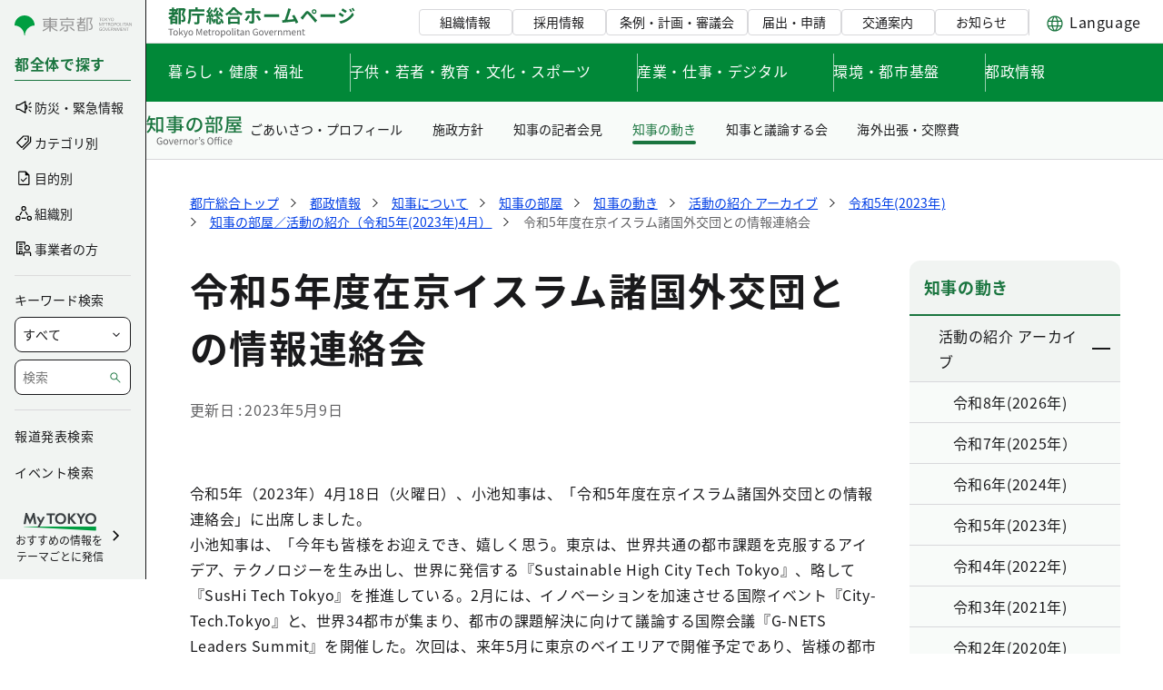

--- FILE ---
content_type: image/svg+xml
request_url: https://www.metro.tokyo.lg.jp/documents/d/global/img_ch_smartlife-svg-1?download=true
body_size: 6337
content:
<svg width="60" height="60" viewBox="0 0 60 60" fill="none" xmlns="http://www.w3.org/2000/svg"><g clip-path="url(#clip0_339_83735)"><g clip-path="url(#clip1_339_83735)"><path d="M44.66 48.813v-.053c0-.033.013-.06.027-.087 0-.006 0-.013.006-.02.007-.013.007-.026.02-.04.04-.06.1-.093.16-.113h.014c.013 0 .026-.013.04-.013h.066c.354.02 8.607.246 9.314-11.414-.227-.28-.98-1.153-2.074-1.946l-.22.7c.887.52 1.267 1.02 1.294 1.066.053.074.073.16.06.247 0 .027-.114.64-.754 1-.293.167-.646.253-1.053.253-.513 0-1.113-.133-1.8-.4-2.78-1.08-3.033-2.62-3.06-2.933a.404.404 0 01.04-.28l.22-.967a5.28 5.28 0 00-.587.174c-.333.713-2.02 4.4-2.406 6.54a.333.333 0 01-.654-.12c.067-.36.167-.767.287-1.18-.693-.14-1.473-.307-2.347-.5l-.386-.08c-1.4-.287-2.66-.767-3.88-1.234-.8-.306-1.627-.62-2.494-.886-.34-.1-.673-.207-1.013-.314-1-.313-1.967-.613-2.953-.826l.206 2.966c.014.207-.033.42-.126.6a2.796 2.796 0 01-2.48 1.487c-.54 0-1.08-.153-1.54-.453a4.07 4.07 0 01-1.86-3.42V35.5c-1.32.333-2.594.807-3.767 1.287-.567.233-1.293.593-2.06.973-1.5.747-3.213 1.6-4.7 1.993.14.96.213 1.787.133 2.314a.333.333 0 11-.66-.1c.234-1.66-1.16-7.02-1.593-8.627a.766.766 0 00-.547-.527l-.266-.06c.026.334.046.647.066.834.094.066.187.133.254.213a.32.32 0 01.08.24.301.301 0 01-.114.227c-.12.1-2.3 1.946-4.94 1.946-.846 0-1.74-.193-2.626-.686a.337.337 0 01-.06-.54c.02-.02.213-.187.506-.4l-.06-.487c-.293.167-.546.333-.74.467a.74.74 0 00-.313.68c1.4 14.113 7.64 13.693 7.7 13.68.06 0 .12.006.167.033.026.013.046.02.066.033.014.007.02.02.034.034.02.02.033.033.046.06a.218.218 0 00.02.033c.014.027.02.053.027.087v.066c-.18 4.187-.14 8.32-.08 10.887h34.12c-.007-2.9-.133-7.647-.787-11.287v-.04l.027-.02z" fill="#fff"/><path d="M29.772 33.993a5.578 5.578 0 01-1.433.06.33.33 0 01-.3-.36.322.322 0 01.36-.3c.467.04.94.02 1.407-.073a4.994 4.994 0 003.2-2.113c.28-.42.493-.867.64-1.334a3.6 3.6 0 00-1.094.42c-.8.474-1.973 1.014-3.12 1.014-.086 0-.166 0-.253-.007-.793-.06-1.467-.527-1.953-1.34l-2.714.42a.359.359 0 01-.133.067c-.3.06-.553.226-.72.48a1.156 1.156 0 00-.173.846c.06.294.226.554.48.72.253.167.553.227.846.174l1.54-.3c.18-.034.354.08.394.266a.338.338 0 01-.267.394l-.413.08a.345.345 0 01-.267.053l-.373.073v3.314c0 1.16.58 2.233 1.553 2.86.513.333 1.12.433 1.707.28a2.131 2.131 0 001.36-1.067.425.425 0 00.053-.24l-.307-4.373-.02-.014zm-3.246-6.76c-.187.007-.374.014-.554.014-.866 0-1.56-.074-1.96-.134-.12.44-.18.9-.166 1.367l2.646-.773c0-.167 0-.327.034-.474z" fill="#FFEED7"/><path d="M28.512 16.68a.33.33 0 00.333.333.33.33 0 00.333-.333c0-3.053 1.307-5.8 3.374-7.74.386.273.853.44 1.366.44 1.3 0 2.36-1.06 2.36-2.36 0-.113-.02-.22-.033-.333a10.55 10.55 0 013.54-.62c3.893 0 7.287 2.113 9.133 5.246a2.359 2.359 0 00-1.04 1.954c0 1.3 1.06 2.36 2.36 2.36.034 0 .067-.007.1-.007.034.347.054.7.054 1.06 0 5.847-4.76 10.607-10.607 10.607a.33.33 0 00-.333.333.33.33 0 00.333.333c6.213 0 11.273-5.06 11.273-11.273 0-.4-.02-.793-.066-1.187a2.354 2.354 0 001.606-2.22c0-1.3-1.06-2.36-2.36-2.36-.253 0-.486.047-.713.12-1.953-3.36-5.587-5.626-9.74-5.626a11.18 11.18 0 00-3.727.646 2.359 2.359 0 00-2.14-1.386c-1.3 0-2.36 1.06-2.36 2.36 0 .546.2 1.046.514 1.453-2.187 2.06-3.56 4.967-3.56 8.2zm20.04-3.407c0-.933.76-1.693 1.693-1.693s1.693.76 1.693 1.693c0 .934-.76 1.694-1.693 1.694s-1.693-.76-1.693-1.694zm-12.94-6.246c0 .933-.76 1.693-1.694 1.693-.933 0-1.693-.76-1.693-1.693 0-.934.76-1.694 1.693-1.694.934 0 1.694.76 1.694 1.694z" fill="#000"/><path d="M51.934 13.267c0-.934-.76-1.694-1.694-1.694-.933 0-1.693.76-1.693 1.694 0 .933.76 1.693 1.693 1.693s1.694-.76 1.694-1.693zm-19.707-6.24c0 .933.76 1.693 1.693 1.693s1.693-.76 1.693-1.693c0-.934-.76-1.694-1.693-1.694s-1.693.76-1.693 1.694z" fill="#5CAD5C"/><path d="M30.846 25.54c-.173.04-.36.08-.566.127-1.814.386-3.3.82-3.107 2.226.127.64.454 1.414.507 1.54.326.614.806 1.14 1.54 1.194 1.06.08 2.213-.454 2.993-.914.614-.36 1.3-.566 1.98-.586.88-.027 1.593-.12 2.074-.28a.758.758 0 00.466-.4c.18-.367.267-1.167-.333-2.88-.273-.774-.74-1.02-1.627-.854a82.782 82.782 0 00-3.92.827h-.007zm-1.586 1.487c-.167.04-.667.213-.794.5-.08.18.247.953.66 1.586.1.154.06.36-.093.46a.3.3 0 01-.18.054.337.337 0 01-.28-.154c-.233-.36-.986-1.586-.72-2.213.28-.647 1.16-.867 1.26-.887a.335.335 0 01.154.654h-.007z" fill="#fff"/><path d="M29.506 26.627a.335.335 0 00-.4-.254c-.1.02-.98.24-1.26.887-.267.627.48 1.853.72 2.213a.33.33 0 00.46.1c.153-.1.2-.306.093-.46-.413-.64-.74-1.406-.66-1.586.12-.287.627-.46.794-.5.18-.04.293-.22.246-.4h.007z" fill="#000"/><path d="M54.252 28.813c-.12 0-.253-.026-.38-.053a1.41 1.41 0 01-.82.26 1.93 1.93 0 01-.5-.073.335.335 0 01-.233-.414.335.335 0 01.413-.233c.407.113.74.02.96-.267.293-.386.38-1.173-.113-1.98-.407-.66-.974-.72-1.4-.646-.114.62-.167 1.253-.034 1.886a.33.33 0 01-.26.394c-.02 0-.046.006-.066.006a.334.334 0 01-.327-.266c-.213-.994-.02-1.98.173-2.834.127-.566.547-.9.914-1.193.2-.16.386-.313.52-.487.346-.466.446-.986.26-1.4-.087-.193-.2-.313-.32-.326-.12-.02-.26.06-.387.22-.393.466-.8.946-1.367 1.346-.446.314-.9.64-1.013 1.154-.107.493-.253 1-.4 1.486-.113.374-.22.747-.307 1.107 0 .013-.013.02-.013.033-.187.76-.407 1.514-.62 2.247-.22.753-.447 1.533-.633 2.3-.307 1.267-.6 2.54-.887 3.82 1.347 1.733 3.027 1.86 3.627 1.853l.533-1.726h-.02a.333.333 0 01-.127-.64c1.7-.694 1.2-2.287 1.174-2.36a.328.328 0 01.166-.4s.72-.36 1.034-.494c.16-.073.36-.06.613-.046.693.04.9-.027.947-.327 0-.067-.134-.32-.427-.513-.253-.167-.68-.307-1.267-.067-.48.2-.906.193-1.266-.007-.634-.346-.787-1.153-.8-1.24a.337.337 0 01.273-.386.332.332 0 01.387.273c.026.16.166.613.466.773.18.1.407.087.687-.026.287-.12.58-.16.86-.16.127-.227.247-.44.353-.64a1.65 1.65 0 01-.36.046h-.013zm1.647-1.366c.227-.307.267-.92-.093-1.514a1.024 1.024 0 00-.46-.426c.42.68.546 1.453.373 2.086a.647.647 0 00.18-.153v.007z" fill="#FFEED7"/><path d="M54.653 24.787c-.686-.427-1.486-.287-1.993-.06a1.452 1.452 0 00-.34 0c.087-.327.353-.547.673-.8.22-.18.453-.367.633-.607.5-.66.627-1.433.334-2.073-.187-.414-.48-.667-.84-.714-.353-.046-.707.107-.993.447-.387.453-.747.88-1.247 1.233-.5.354-1.114.794-1.28 1.554-.1.466-.247.96-.387 1.44-.113.386-.227.766-.32 1.14-.187.753-.407 1.513-.62 2.253-.22.76-.453 1.547-.64 2.333-.173.714-.34 1.427-.507 2.134a6.12 6.12 0 00-1.12.32.366.366 0 00-.18.166c-.066.14-1.286 2.714-2.026 5-.707-.14-1.493-.306-2.407-.506L41 37.96c-1.347-.273-2.527-.727-3.78-1.2-.807-.307-1.647-.627-2.54-.9-.334-.1-.673-.207-1.007-.313-1.04-.327-2.107-.654-3.2-.887l-.06-.813a5.631 5.631 0 003.914-4.06c.886-.034 1.606-.134 2.12-.307.393-.133.68-.38.853-.74.347-.713.247-1.82-.307-3.393-.38-1.074-1.173-1.514-2.373-1.287-.313.06-.62.12-.927.187.4-.44.774-.934 1.1-1.507.053-.1.06-.22 0-.32a.347.347 0 00-.267-.18l-1.98-.167 1.254-.653a.332.332 0 00.18-.293c0-.12-.073-.24-.18-.294-.047-.026-4.373-2.193-8.1.374l-.194-.994a.33.33 0 00-.513-.213c-.04.027-4.173 2.913-1.627 6.873a5.624 5.624 0 00-.186 2.12v.027c.02.16.04.32.073.473.04.214.1.434.187.674-.14.113-.267.24-.367.386a1.795 1.795 0 001.487 2.8c.053 0 .106-.013.166-.013v1.453c-1.413.34-2.78.847-4.02 1.354-.586.24-1.326.606-2.1.993-1.393.693-3.093 1.533-4.513 1.927-.367-2.1-1.007-4.6-1.367-5.927a1.431 1.431 0 00-1.02-1 6.272 6.272 0 00-.486-.1 11.82 11.82 0 01-.034-.66c.007-.087.12-.427.22-.727.494-1.48 1.24-3.706-.033-4.18a.977.977 0 00-.826.067c-.274.153-.514.44-.72.787l-.34-3.187a1.062 1.062 0 00-.407-.727 1.03 1.03 0 00-.807-.206c-.153.02-.3.08-.42.16a1.166 1.166 0 00-.286-.34 1.121 1.121 0 00-.84-.24c-.48.06-.807.42-.854.9a1.214 1.214 0 00-.493-.067c-.24.02-.48.16-.66.393-.18.227-.273.494-.267.734-.1-.02-.2-.02-.3 0a.954.954 0 00-.613.366.933.933 0 00-.173.68l.92 7.567c-.42.233-.767.453-1.034.627-.42.286-.653.786-.606 1.293.793 8.013 3.146 11.473 4.986 12.967 1.3 1.06 2.48 1.273 3.067 1.313-.16 4.073-.12 8.06-.067 10.573h.667c-.06-2.573-.1-6.7.08-10.886v-.067a.218.218 0 00-.027-.087c0-.013-.013-.026-.02-.033a.4.4 0 00-.046-.06c-.014-.013-.02-.027-.034-.033a.206.206 0 00-.066-.034.355.355 0 00-.167-.033c-.06.007-6.3.427-7.7-13.68a.74.74 0 01.313-.68c.194-.133.447-.293.74-.467l.06.487c-.293.213-.486.38-.506.4a.337.337 0 00.06.54c.886.5 1.78.687 2.626.687 2.634 0 4.82-1.847 4.94-1.947a.339.339 0 00.113-.227.386.386 0 00-.08-.24 1.302 1.302 0 00-.253-.213c-.013-.187-.04-.493-.066-.833.086.02.18.033.266.06.267.066.48.266.547.526.433 1.607 1.826 6.974 1.593 8.627-.027.18.1.353.28.38.18.027.354-.1.38-.28.073-.527.007-1.353-.133-2.313 1.493-.394 3.2-1.247 4.7-1.994.767-.38 1.493-.74 2.06-.973 1.166-.48 2.44-.953 3.767-1.287v1.067c0 1.387.693 2.667 1.86 3.42.46.3 1 .453 1.54.453a2.796 2.796 0 002.48-1.486c.1-.18.14-.387.126-.6l-.207-2.967c.98.213 1.954.513 2.954.827.333.106.673.213 1.013.313.873.267 1.694.58 2.493.887 1.22.466 2.48.946 3.88 1.233l.387.08c.873.193 1.654.353 2.347.5-.12.42-.22.82-.287 1.18a.332.332 0 00.654.12c.386-2.14 2.073-5.827 2.406-6.54.2-.073.394-.127.587-.173l-.22.966a.404.404 0 00-.04.28c.02.32.28 1.854 3.06 2.934.687.266 1.287.4 1.8.4.407 0 .76-.087 1.053-.254.633-.36.747-.98.754-1a.297.297 0 00-.06-.246c-.034-.04-.407-.547-1.294-1.067l.22-.7a11.532 11.532 0 012.074 1.947c-.714 11.66-8.967 11.433-9.314 11.413a.236.236 0 00-.067.013v-.006c-.013 0-.026.013-.04.013h-.013a.309.309 0 00-.16.113 7.454 7.454 0 00-.02.04c0 .007 0 .014-.006.02-.014.027-.02.06-.027.087v.093c.653 3.64.78 8.38.787 11.287h.666c-.007-2.827-.127-7.393-.733-11.02 1.8-.107 9-1.207 9.606-12.16 0-.08-.02-.153-.066-.22-.02-.027-.934-1.22-2.4-2.26.713-.627.873-1.453.813-2.1.074-.127.154-.267.233-.407.18-.086.367-.173.48-.226.047-.014.207 0 .32 0 .487.026 1.5.093 1.647-.9.047-.32-.193-.76-.587-1.067-.146-.113-.3-.2-.466-.267.26-.466.493-.893.646-1.206.327-.04.614-.2.827-.474.44-.586.413-1.493-.06-2.26-.473-.766-1.16-.886-1.72-.793v.027zm-.386 4.62c-.28 0-.574.04-.86.16-.287.12-.514.126-.687.026-.3-.166-.44-.613-.467-.773a.339.339 0 00-.386-.273.34.34 0 00-.274.386c.013.094.167.894.8 1.24.36.2.787.207 1.267.007.587-.24 1.013-.1 1.267.067.3.193.426.446.426.513-.047.3-.253.373-.947.327-.253-.014-.446-.027-.613.046-.313.14-1.033.494-1.033.494a.331.331 0 00-.167.4c.02.066.527 1.66-1.173 2.36a.326.326 0 00-.18.433.34.34 0 00.306.207h.02l-.533 1.726c-.607.007-2.287-.12-3.627-1.853.287-1.273.58-2.547.887-3.82.187-.773.413-1.547.633-2.3.214-.733.434-1.487.62-2.247 0 0 .014-.02.014-.033.087-.36.2-.733.306-1.107.147-.486.294-.993.4-1.486.107-.514.567-.84 1.014-1.154.566-.4.973-.88 1.367-1.346.133-.154.266-.24.386-.22.12.02.233.133.32.326.187.414.087.94-.26 1.4-.133.174-.32.327-.52.487-.367.293-.787.633-.913 1.193-.193.854-.38 1.84-.173 2.834a.341.341 0 00.326.266c.027 0 .047 0 .067-.006a.338.338 0 00.26-.394c-.133-.633-.08-1.266.033-1.886.427-.074.987-.014 1.4.646.493.807.407 1.587.114 1.98-.22.294-.554.387-.96.267a.338.338 0 00-.414.233c-.047.18.053.36.233.414.174.046.34.073.5.073.307 0 .587-.093.82-.26.134.027.26.053.38.053s.247-.02.36-.046c-.106.2-.226.413-.353.64h.014zm.513-3.554c.493.807.407 1.594.113 1.98a.752.752 0 01-.486.294c.32-.687.233-1.614-.26-2.42a2.361 2.361 0 00-.44-.527c.366.013.766.167 1.08.673h-.007zm.573-.346c.167.073.327.206.46.426.367.594.327 1.207.093 1.514a.648.648 0 01-.18.153c.167-.64.04-1.407-.373-2.087v-.006zm-25.26 12.86a.488.488 0 01-.053.24c-.287.54-.773.92-1.36 1.066a2.11 2.11 0 01-1.707-.28 3.4 3.4 0 01-1.553-2.866v-3.314l.373-.073a.34.34 0 00.267-.053l.413-.08a.336.336 0 10-.127-.66l-1.54.3c-.293.06-.593 0-.846-.174a1.124 1.124 0 01-.48-.72c-.06-.293 0-.6.173-.846.167-.254.427-.42.72-.48a.28.28 0 00.133-.067l2.714-.42c.493.807 1.16 1.28 1.953 1.34.087 0 .167.007.254.007 1.153 0 2.32-.54 3.12-1.014.346-.206.713-.34 1.093-.42a5.23 5.23 0 01-.64 1.334 4.978 4.978 0 01-3.2 2.113 5.24 5.24 0 01-1.407.073.326.326 0 00-.36.3c-.013.18.12.347.3.36.167.014.334.02.5.02.314 0 .627-.033.934-.08l.306 4.374.02.02zm6.307-12.8c.607 1.713.513 2.506.333 2.88-.1.2-.253.333-.466.4-.474.16-1.194.253-2.074.28a4.12 4.12 0 00-1.98.586c-.78.46-1.927.994-2.993.914-.733-.054-1.22-.58-1.54-1.194-.053-.126-.38-.9-.507-1.54-.186-1.406 1.294-1.84 3.107-2.226.2-.04.393-.087.566-.127a76.735 76.735 0 013.92-.827c.887-.16 1.354.087 1.627.854h.007zm-12.38 1.546c.407.06 1.1.134 1.96.134.18 0 .36 0 .553-.014-.027.147-.04.307-.033.474l-2.647.773a5.187 5.187 0 01.167-1.367zm-13.327 6.44c-1.766.82-4.58 1.82-5.513 1.387L4.06 25.7a.246.246 0 01.047-.2.267.267 0 01.373-.06c.06.04.093.107.107.173l.493 3.64a.34.34 0 00.373.287.335.335 0 00.287-.373l-.587-4.44a.474.474 0 01.12-.307c.074-.093.154-.14.2-.14.247-.013.474.14.494.333l.5 4.287c.02.187.186.32.366.293a.335.335 0 00.294-.366l-.554-4.967c-.006-.06-.026-.38.267-.413a.465.465 0 01.347.1c.1.08.16.186.173.313l.5 4.76c.02.18.18.32.367.293a.33.33 0 00.293-.366l-.447-4.26a.392.392 0 01.634-.347c.086.067.14.16.146.267l.44 4.146c0 .047.02.087.04.127-.166.473-.28.92-.353 1.207-.007.04-.02.086-.027.113-.013 0-.02.013-.033.013-1.593.627-1.693 2.794-1.7 2.894a.334.334 0 00.667.027c0-.02.1-1.987 1.44-2.354a.343.343 0 00.24-.253c.2-.987.74-2.68 1.333-3.007a.308.308 0 01.273-.027c.667.247-.087 2.5-.367 3.347-.18.533-.26.78-.253.94 0 .367.107 1.647.147 2.18l-.007-.007z" fill="#000"/><path d="M54.14 25.707c.493.806.587 1.733.26 2.42a.736.736 0 00.487-.294c.293-.386.38-1.173-.114-1.98-.313-.506-.72-.66-1.08-.673.16.14.307.307.44.527h.007zM10.533 31.38c0-.16.073-.407.253-.94.28-.847 1.033-3.1.367-3.347a.31.31 0 00-.274.027c-.593.333-1.133 2.02-1.333 3.007a.332.332 0 01-.24.253c-1.34.367-1.44 2.333-1.44 2.353a.334.334 0 01-.667-.026c0-.094.107-2.26 1.7-2.894l.06-.133c.067-.287.187-.733.354-1.207a.402.402 0 01-.04-.126l-.44-4.147a.412.412 0 00-.147-.267.405.405 0 00-.3-.08.396.396 0 00-.333.427l.446 4.26a.335.335 0 01-.293.367.331.331 0 01-.367-.294l-.5-4.76a.453.453 0 00-.173-.313.465.465 0 00-.347-.1c-.293.033-.273.353-.266.413l.553 4.967a.335.335 0 01-.293.367.326.326 0 01-.367-.294l-.5-4.286c-.02-.194-.247-.347-.493-.334-.047 0-.127.054-.2.14a.474.474 0 00-.12.307l.586 4.44a.335.335 0 01-.286.373.336.336 0 01-.374-.286l-.493-3.64a.231.231 0 00-.107-.174.266.266 0 00-.2-.046.252.252 0 00-.173.106.266.266 0 00-.047.2l1.12 9.24c.934.434 3.747-.566 5.514-1.386-.04-.534-.14-1.814-.147-2.18l.007.013z" fill="#FFEED7"/><path d="M5.82 14.613a.478.478 0 00-.48-.48.478.478 0 00-.48.48c0 .267.213.48.48.48.266 0 .48-.213.48-.48z" fill="#fff"/><path d="M5.34 13.467a1.147 1.147 0 100 2.293c.193 0 .373-.053.533-.14l3.86 3.86a.33.33 0 00.474 0l4.446-4.447 3.9 3.9c-.08.154-.126.327-.126.514a1.147 1.147 0 102.293 0c0-.2-.06-.394-.153-.554l3.846-3.846V16.5c0 .187.154.333.34.333a.334.334 0 00.334-.333v-2.207c0-.04 0-.08-.007-.126v-.02a.334.334 0 00-.333-.334h-2.354v-.006a.33.33 0 00-.333.333.33.33 0 00.333.333h1.654l-3.954 3.954a1.104 1.104 0 00-.513-.127c-.2 0-.393.06-.553.153L14.9 14.327a.33.33 0 00-.473 0L9.98 18.773l-3.627-3.626c.087-.16.14-.34.14-.534 0-.633-.513-1.146-1.146-1.146H5.34zm14.233 5.506c.267 0 .48.214.48.48 0 .267-.213.48-.48.48a.478.478 0 01-.48-.48c0-.266.214-.48.48-.48zM4.86 14.613c0-.266.213-.48.48-.48s.48.214.48.48c0 .267-.213.48-.48.48a.478.478 0 01-.48-.48z" fill="#000"/><path d="M19.092 19.447c0 .266.213.48.48.48s.48-.214.48-.48a.478.478 0 00-.48-.48.478.478 0 00-.48.48z" fill="#fff"/></g></g><defs><clipPath id="clip0_339_83735"><path fill="#fff" d="M0 0h60v60H0z"/></clipPath><clipPath id="clip1_339_83735"><path fill="#fff" transform="translate(2.666 4.667)" d="M0 0h54.08v55.473H0z"/></clipPath></defs></svg>